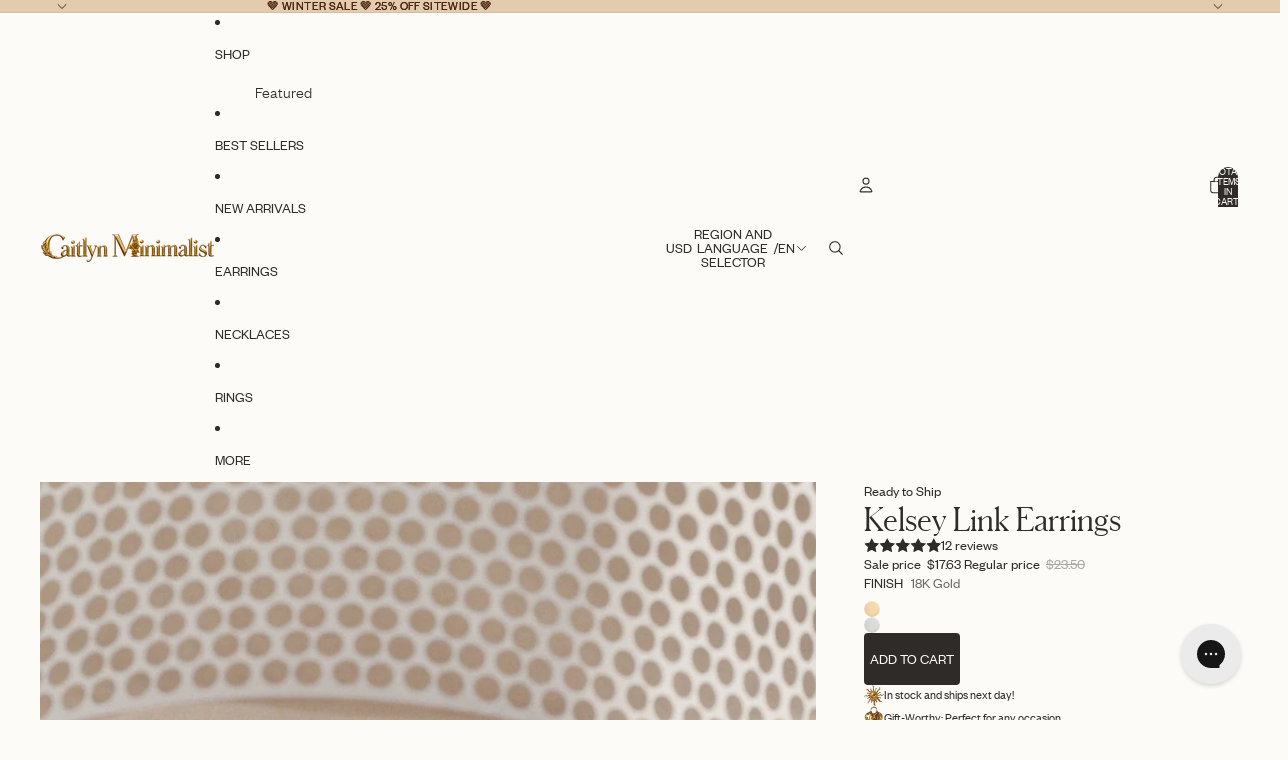

--- FILE ---
content_type: text/javascript
request_url: https://caitlynminimalist.com/cdn/shop/t/232/assets/marquee.js?v=131793217881894452351768609962
body_size: 587
content:
import{Component}from"@theme/component";import{debounce}from"@theme/utilities";const ANIMATION_OPTIONS={duration:500};class MarqueeComponent extends Component{requiredRefs=["wrapper","content","marqueeItems"];async connectedCallback(){super.connectedCallback();const{marqueeItems}=this.refs;if(marqueeItems.length===0)return;const{numberOfCopies}=await this.#queryNumberOfCopies(),speed=this.#calculateSpeed(numberOfCopies);this.#addRepeatedItems(numberOfCopies),this.#duplicateContent(),this.#setSpeed(speed),window.addEventListener("resize",this.#handleResize),this.addEventListener("pointerenter",this.#slowDown),this.addEventListener("pointerleave",this.#speedUp)}disconnectedCallback(){super.disconnectedCallback(),window.removeEventListener("resize",this.#handleResize),this.removeEventListener("pointerenter",this.#slowDown),this.removeEventListener("pointerleave",this.#speedUp)}#animation=null;#marqueeWidth=null;#slowDown=debounce(()=>{if(this.#animation)return;const animation=this.refs.wrapper.getAnimations()[0];animation&&(this.#animation=animateValue({...ANIMATION_OPTIONS,from:1,to:0,onUpdate:value=>animation.updatePlaybackRate(value),onComplete:()=>{this.#animation=null}}))},ANIMATION_OPTIONS.duration);#speedUp(){this.#slowDown.cancel();const animation=this.refs.wrapper.getAnimations()[0];if(!animation||animation.playbackRate===1)return;const from=this.#animation?.current??0;this.#animation?.cancel(),this.#animation=animateValue({...ANIMATION_OPTIONS,from,to:1,onUpdate:value=>animation.updatePlaybackRate(value),onComplete:()=>{this.#animation=null}})}get clonedContent(){const{content,wrapper}=this.refs,lastChild=wrapper.lastElementChild;return content!==lastChild?lastChild:null}#setSpeed(value){this.style.setProperty("--marquee-speed",`${value}s`)}async#queryNumberOfCopies(){const{marqueeItems}=this.refs;return new Promise(resolve=>{if(!marqueeItems[0])return setTimeout(()=>resolve({numberOfCopies:1,isHorizontalResize:!0}),0);const intersectionObserver=new IntersectionObserver(entries=>{const firstEntry=entries[0];if(!firstEntry)return;intersectionObserver.disconnect();const{width:marqueeWidth}=firstEntry.rootBounds??{width:0},{width:marqueeItemsWidth}=firstEntry.boundingClientRect,isHorizontalResize=this.#marqueeWidth!==marqueeWidth;this.#marqueeWidth=marqueeWidth,setTimeout(()=>{resolve({numberOfCopies:marqueeItemsWidth===0?1:Math.ceil(marqueeWidth/marqueeItemsWidth),isHorizontalResize})},0)},{root:this});intersectionObserver.observe(marqueeItems[0])})}#calculateSpeed(numberOfCopies){const speedFactor=Number(this.getAttribute("data-speed-factor"));return Math.sqrt(numberOfCopies)*speedFactor}#handleResize=debounce(async()=>{const{marqueeItems}=this.refs,{newNumberOfCopies,isHorizontalResize}=await this.#queryNumberOfCopies();if(!isHorizontalResize)return;const currentNumberOfCopies=marqueeItems.length,speed=this.#calculateSpeed(newNumberOfCopies);newNumberOfCopies>currentNumberOfCopies?this.#addRepeatedItems(newNumberOfCopies-currentNumberOfCopies):newNumberOfCopies<currentNumberOfCopies&&this.#removeRepeatedItems(currentNumberOfCopies-newNumberOfCopies),this.#duplicateContent(),this.#setSpeed(speed),this.#restartAnimation()},250);#restartAnimation(){const animations=this.refs.wrapper.getAnimations();requestAnimationFrame(()=>{for(const animation of animations)animation.currentTime=0})}#duplicateContent(){this.clonedContent?.remove();const clone=this.refs.content.cloneNode(!0);clone.setAttribute("aria-hidden","true"),clone.removeAttribute("ref"),this.refs.wrapper.appendChild(clone)}#addRepeatedItems(numberOfCopies){const{content,marqueeItems}=this.refs;if(marqueeItems[0])for(let i=0;i<numberOfCopies-1;i++){const clone=marqueeItems[0].cloneNode(!0);content.appendChild(clone)}}#removeRepeatedItems(numberOfCopies){const{content}=this.refs,children=Array.from(content.children),itemsToRemove=Math.min(numberOfCopies,children.length-1);for(let i=0;i<itemsToRemove;i++)content.lastElementChild?.remove()}}function animateValue({from,to,duration,onUpdate,easing=t=>t*t*(3-2*t),onComplete}){const startTime=performance.now();let cancelled=!1,currentValue=from;function animate(currentTime){if(cancelled)return;const elapsed=currentTime-startTime,progress=Math.min(elapsed/duration,1),easedProgress=easing(progress);currentValue=from+(to-from)*easedProgress,onUpdate(currentValue),progress<1?requestAnimationFrame(animate):typeof onComplete=="function"&&onComplete()}return requestAnimationFrame(animate),{get current(){return currentValue},cancel(){cancelled=!0}}}customElements.get("marquee-component")||customElements.define("marquee-component",MarqueeComponent);
//# sourceMappingURL=/cdn/shop/t/232/assets/marquee.js.map?v=131793217881894452351768609962


--- FILE ---
content_type: text/javascript; charset=utf-8
request_url: https://caitlynminimalist.com/products/kelsey-link-earrings.js
body_size: 1256
content:
{"id":6771507298439,"title":"Kelsey Link Earrings","handle":"kelsey-link-earrings","description":"A contemporary take on the traditional hoop earring -- we've taken the idea and elevated it into an edgy and unique huggie. With its rectangle geometric shape, the Kelsey Link Earrings is a cool and minimal accessory to complement any look.","published_at":"2022-09-07T19:17:52-04:00","created_at":"2022-09-07T18:30:21-04:00","vendor":"Caitlyn Minimalist","type":"Earrings","tags":["18K Gold","Alt-text","Dainty","Earrings","Everyday","For Mom","Hoops","huggies","Linked","Quiet Luxury","Ready to Ship","Sale Eligible","Shop All","Sterling Silver","TTS"],"price":1763,"price_min":1763,"price_max":1763,"available":true,"price_varies":false,"compare_at_price":2350,"compare_at_price_min":2350,"compare_at_price_max":2350,"compare_at_price_varies":false,"variants":[{"id":40105241215111,"title":"18K Gold","option1":"18K Gold","option2":null,"option3":null,"sku":"RR-ER211-GOLD","requires_shipping":true,"taxable":true,"featured_image":{"id":29648837935239,"product_id":6771507298439,"position":3,"created_at":"2022-09-07T19:13:22-04:00","updated_at":"2022-11-04T16:15:30-04:00","alt":"The Kelsey Link Earrings, featuring a contemporary gold square design, rest on a white geometric block for a minimal accessory touch against a softly lit, patterned background.","width":1163,"height":1163,"src":"https:\/\/cdn.shopify.com\/s\/files\/1\/0255\/2207\/7770\/products\/il_1588xN.4154599489_9fxc.jpg?v=1667592930","variant_ids":[40105241215111]},"available":true,"name":"Kelsey Link Earrings - 18K Gold","public_title":"18K Gold","options":["18K Gold"],"price":1763,"weight":0,"compare_at_price":2350,"inventory_management":"shopify","barcode":"4000001092","featured_media":{"alt":"The Kelsey Link Earrings, featuring a contemporary gold square design, rest on a white geometric block for a minimal accessory touch against a softly lit, patterned background.","id":21905973641351,"position":3,"preview_image":{"aspect_ratio":1.0,"height":1163,"width":1163,"src":"https:\/\/cdn.shopify.com\/s\/files\/1\/0255\/2207\/7770\/products\/il_1588xN.4154599489_9fxc.jpg?v=1667592930"}},"quantity_rule":{"min":1,"max":null,"increment":1},"quantity_price_breaks":[],"requires_selling_plan":false,"selling_plan_allocations":[]},{"id":40105241247879,"title":"Sterling Silver","option1":"Sterling Silver","option2":null,"option3":null,"sku":"RR-ER211-SILVER","requires_shipping":true,"taxable":true,"featured_image":{"id":29648838557831,"product_id":6771507298439,"position":5,"created_at":"2022-09-07T19:13:31-04:00","updated_at":"2023-06-22T17:52:38-04:00","alt":"The Kelsey Link Earrings are displayed on a light surface—a minimal silver jewelry accessory for effortless, contemporary style.","width":1588,"height":1588,"src":"https:\/\/cdn.shopify.com\/s\/files\/1\/0255\/2207\/7770\/products\/il_1588xN.4154599207_qqc8.jpg?v=1687470758","variant_ids":[40105241247879]},"available":true,"name":"Kelsey Link Earrings - Sterling Silver","public_title":"Sterling Silver","options":["Sterling Silver"],"price":1763,"weight":0,"compare_at_price":2350,"inventory_management":"shopify","barcode":"4000001093","featured_media":{"alt":"The Kelsey Link Earrings are displayed on a light surface—a minimal silver jewelry accessory for effortless, contemporary style.","id":21905974132871,"position":5,"preview_image":{"aspect_ratio":1.0,"height":1588,"width":1588,"src":"https:\/\/cdn.shopify.com\/s\/files\/1\/0255\/2207\/7770\/products\/il_1588xN.4154599207_qqc8.jpg?v=1687470758"}},"quantity_rule":{"min":1,"max":null,"increment":1},"quantity_price_breaks":[],"requires_selling_plan":false,"selling_plan_allocations":[]}],"images":["\/\/cdn.shopify.com\/s\/files\/1\/0255\/2207\/7770\/products\/il_1588xN.4145046884_i4wh.jpg?v=1762445697","\/\/cdn.shopify.com\/s\/files\/1\/0255\/2207\/7770\/products\/il_1588xN.4106943940_fyll.jpg?v=1667592930","\/\/cdn.shopify.com\/s\/files\/1\/0255\/2207\/7770\/products\/il_1588xN.4154599489_9fxc.jpg?v=1667592930","\/\/cdn.shopify.com\/s\/files\/1\/0255\/2207\/7770\/products\/il_1588xN.4106943948_7p1y.jpg?v=1687470758","\/\/cdn.shopify.com\/s\/files\/1\/0255\/2207\/7770\/products\/il_1588xN.4154599207_qqc8.jpg?v=1687470758","\/\/cdn.shopify.com\/s\/files\/1\/0255\/2207\/7770\/products\/il_1588xN.4106954372_18rs.jpg?v=1687470758","\/\/cdn.shopify.com\/s\/files\/1\/0255\/2207\/7770\/products\/il_1588xN.4154599509_3afq.jpg?v=1687470757"],"featured_image":"\/\/cdn.shopify.com\/s\/files\/1\/0255\/2207\/7770\/products\/il_1588xN.4145046884_i4wh.jpg?v=1762445697","options":[{"name":"FINISH","position":1,"values":["18K Gold","Sterling Silver"]}],"url":"\/products\/kelsey-link-earrings","media":[{"alt":"Two pairs of Kelsey Link Earrings, one silver and one gold, are displayed on soft white fabric. These contemporary hoop earrings feature clean geometric shapes for a modern look.","id":21905973084295,"position":1,"preview_image":{"aspect_ratio":1.0,"height":1588,"width":1588,"src":"https:\/\/cdn.shopify.com\/s\/files\/1\/0255\/2207\/7770\/products\/il_1588xN.4145046884_i4wh.jpg?v=1762445697"},"aspect_ratio":1.0,"height":1588,"media_type":"image","src":"https:\/\/cdn.shopify.com\/s\/files\/1\/0255\/2207\/7770\/products\/il_1588xN.4145046884_i4wh.jpg?v=1762445697","width":1588},{"alt":"A close-up of a person's ear wearing a pearl stud and a minimal accessory: the contemporary Kelsey Link Earrings in gold.","id":21905973903495,"position":2,"preview_image":{"aspect_ratio":1.0,"height":1588,"width":1588,"src":"https:\/\/cdn.shopify.com\/s\/files\/1\/0255\/2207\/7770\/products\/il_1588xN.4106943940_fyll.jpg?v=1667592930"},"aspect_ratio":1.0,"height":1588,"media_type":"image","src":"https:\/\/cdn.shopify.com\/s\/files\/1\/0255\/2207\/7770\/products\/il_1588xN.4106943940_fyll.jpg?v=1667592930","width":1588},{"alt":"The Kelsey Link Earrings, featuring a contemporary gold square design, rest on a white geometric block for a minimal accessory touch against a softly lit, patterned background.","id":21905973641351,"position":3,"preview_image":{"aspect_ratio":1.0,"height":1163,"width":1163,"src":"https:\/\/cdn.shopify.com\/s\/files\/1\/0255\/2207\/7770\/products\/il_1588xN.4154599489_9fxc.jpg?v=1667592930"},"aspect_ratio":1.0,"height":1163,"media_type":"image","src":"https:\/\/cdn.shopify.com\/s\/files\/1\/0255\/2207\/7770\/products\/il_1588xN.4154599489_9fxc.jpg?v=1667592930","width":1163},{"alt":"Woman with curly hair wearing a cream top looks at the camera, hand near collarbone, showcasing the Kelsey Link Earrings—a minimal rectangle geometric huggie—against a neutral background.","id":21905974820999,"position":4,"preview_image":{"aspect_ratio":1.0,"height":1588,"width":1588,"src":"https:\/\/cdn.shopify.com\/s\/files\/1\/0255\/2207\/7770\/products\/il_1588xN.4106943948_7p1y.jpg?v=1687470758"},"aspect_ratio":1.0,"height":1588,"media_type":"image","src":"https:\/\/cdn.shopify.com\/s\/files\/1\/0255\/2207\/7770\/products\/il_1588xN.4106943948_7p1y.jpg?v=1687470758","width":1588},{"alt":"The Kelsey Link Earrings are displayed on a light surface—a minimal silver jewelry accessory for effortless, contemporary style.","id":21905974132871,"position":5,"preview_image":{"aspect_ratio":1.0,"height":1588,"width":1588,"src":"https:\/\/cdn.shopify.com\/s\/files\/1\/0255\/2207\/7770\/products\/il_1588xN.4154599207_qqc8.jpg?v=1687470758"},"aspect_ratio":1.0,"height":1588,"media_type":"image","src":"https:\/\/cdn.shopify.com\/s\/files\/1\/0255\/2207\/7770\/products\/il_1588xN.4154599207_qqc8.jpg?v=1687470758","width":1588},{"alt":"Close-up of a person’s ear wearing Kelsey Link Earrings—a minimal gold accessory—while a hand gently touches their hair.","id":21905973346439,"position":6,"preview_image":{"aspect_ratio":1.0,"height":1257,"width":1257,"src":"https:\/\/cdn.shopify.com\/s\/files\/1\/0255\/2207\/7770\/products\/il_1588xN.4106954372_18rs.jpg?v=1687470758"},"aspect_ratio":1.0,"height":1257,"media_type":"image","src":"https:\/\/cdn.shopify.com\/s\/files\/1\/0255\/2207\/7770\/products\/il_1588xN.4106954372_18rs.jpg?v=1687470758","width":1257},{"alt":"Woman with curly hair wearing Kelsey Link Earrings looks to the side, her face softly highlighted by natural light.","id":21905975214215,"position":7,"preview_image":{"aspect_ratio":1.0,"height":1588,"width":1588,"src":"https:\/\/cdn.shopify.com\/s\/files\/1\/0255\/2207\/7770\/products\/il_1588xN.4154599509_3afq.jpg?v=1687470757"},"aspect_ratio":1.0,"height":1588,"media_type":"image","src":"https:\/\/cdn.shopify.com\/s\/files\/1\/0255\/2207\/7770\/products\/il_1588xN.4154599509_3afq.jpg?v=1687470757","width":1588}],"requires_selling_plan":false,"selling_plan_groups":[]}